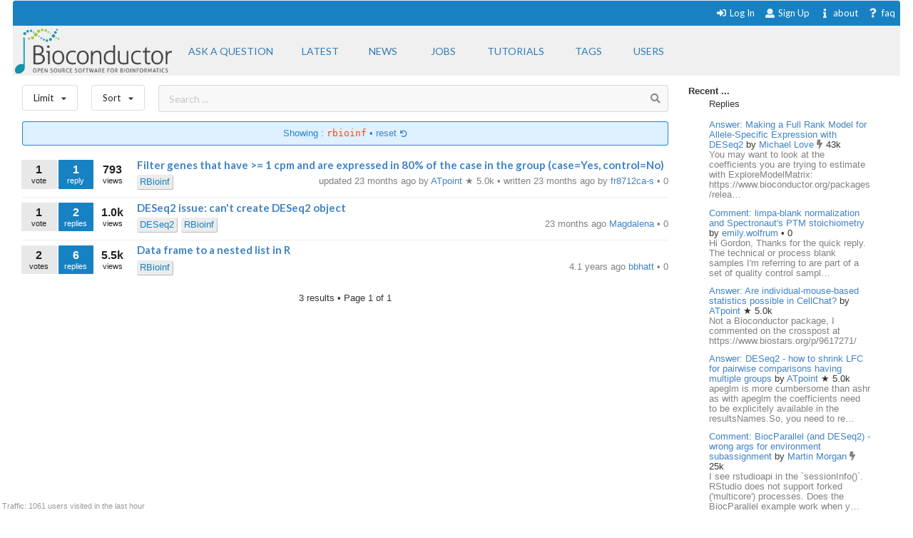

--- FILE ---
content_type: text/html; charset=utf-8
request_url: https://support.bioconductor.org/tag/rbioinf/?order=creation&limit=all
body_size: 5895
content:





<html>
<head>

    <title>
        
    Bioconductor Rbioinf

    </title>

    <meta charset="UTF-8">
    <meta name="viewport" content="width=device-width, initial-scale=1">

    
    
    <link rel="icon" href="/static/favicon.ico" type="image/x-icon"/>


    <script src="https://ajax.googleapis.com/ajax/libs/jquery/3.2.1/jquery.min.js"></script>
    
    
    

    
    
        <!-- Global site tag (gtag.js) - Google Analytics -->
        <script async src="https://www.googletagmanager.com/gtag/js?id=UA-55275703-1"></script>
        <script>
            window.dataLayer = window.dataLayer || [];

            function gtag() {
                dataLayer.push(arguments);
            }

            gtag('js', new Date());

            gtag('config', "UA-55275703-1");
        </script>

    

    
    <link rel="stylesheet" href="/static/CACHE/css/output.b3e21268cb4d.css" type="text/css">

    
    <script src="/static/CACHE/js/output.10280c94381d.js"></script>

    
    

    
    
    

    
    
    

</head>


<body itemscope itemtype="https://schema.org/QAPage">

<div class="ui inverted container main">

    

    <span class="menus">
        
        




<div class="ui top attached text menu" id="menu-topics">
    <div class="ui inverted dimmer"></div>
    
    


    <div class="right menu" id="login-opts">

        
            <a class="item " href="/accounts/login/">
                <i class="sign-in icon"></i>Log In</a>

            <a class="item " href="/accounts/signup/">
                <i class="user icon"></i> Sign Up</a>
        

        <a class="item " href="/info/about/"> <i
                class="info icon"></i>about</a>
        <a class="item  " href="/info/faq/"> <i
                class="question icon"></i> faq
        </a>
    </div>
</div>

        



<div class="ui labeled icon attached pointing menu" id="menu-header">
    
        <div class="header item" id="logo">
            <a href="https://support.bioconductor.org/"><img class="ui image"  src="/static/transparent-logo.png"></a>
        </div>
    

    <a class="item  format add-question" href="/new/post/">
        <span class="">Ask a question</span>
    </a>

    <a class="item  format " href="/">
    <span class="">Latest</span>
    </a>
    <a class=" item  format" href="/t/news/">
    <span class="">News</span>
    </a>
    <a class=" item  format " href="/t/jobs/">
    <span class="">Jobs</span>
    </a>

    <a class=" item  format " href="/t/tutorials/">
    <span class="">Tutorials</span>
    </a>

    <a class=" item   format " href="/t/">
        <span class="">Tags</span>
    </a>

    <a class=" item  format " href="/user/list/">
        <span class="">Users</span>
    </a>

</div>


    </span>

    <span class="phone-menus">
        



    <div class="header item" id="logo">
        <a href="/"><img class="ui image" width="220px" src="/static/transparent-logo.png"></a>
    </div>


<div class="ui labeled icon attached fluid pointing menu" id="menu-header" style="background-color: white">

    <div class="ui left simple dropdown item">

        <i class="bars icon"><i class="dropdown icon"></i></i>
        <div class="menu">
            <a class="item " href="/new/post/">
                <i class=" edit icon"></i>New Post
            </a>

            <a class="item  " href="/">
                <i class=" list icon"></i> Latest
            </a>
            <a class="item   " href="/t/news/">
                <i class=" newspaper icon"></i> News
            </a>
            <a class="item  " href="/t/jobs/">
                <i class=" briefcase icon"></i> Jobs
            </a>

            <a class="item  " href="/t/tutorials/">
                <i class=" info circle icon"></i> Tutorials
            </a>

            <a class="item  " href="/t/">
                <i class="tag icon"></i>Tags
            </a>
            <a class="item " href="/user/list/">
                <i class=" world icon"></i>
                Users
            </a>
        </div>

    </div>


    <div class="ui right simple dropdown  item">
        

    </div>

    <div class="ui right simple dropdown item">

        <i class="user icon"><i class="dropdown icon"></i></i>
        <div class="menu" id="login-opts">
            
                <a class="item " href="/accounts/login/"><i class="sign-in icon"></i>
                    Log In</a>
                <a class="item " href="/accounts/signup/"><i
                        class="arrow circle up icon"></i>
                    Sign Up</a>
            

            <a class="item " href="/info/about/"><i class="info circle icon"></i>About
            </a>
        </div>


    </div>
</div>

    </span>

    
        
        <div class="ui bottom attached segment block">

            

    <div class="ui stackable grid">

        <div class="fit twelve wide content column">
            

    
    <div class="ui horizontal basic top-menu segments">
        

    <div class="ui horizontal basic top-menu segments">

        <div style="padding-right: 19px;">
            <div class="ui small compact menu sorting no-box-shadow">
                <div class="ui simple dropdown item">
                    Limit
                    <i class="dropdown icon"></i>

                    <div class="menu">

                        <a class="item" href="/tag/rbioinf/?limit=all&amp;order=creation">
                            <i class="check icon"></i>all time
                        </a>
                        <a class="item" href="/tag/rbioinf/?limit=today&amp;order=creation">
                            <i class=""></i>today
                        </a>
                        <a class="item" href="/tag/rbioinf/?limit=week&amp;order=creation">
                            <i class=""></i>this week
                        </a>
                        <a class="item" href="/tag/rbioinf/?limit=month&amp;order=creation">
                            <i class=""></i>this month
                        </a>
                        <a class="item" href="/tag/rbioinf/?limit=year&amp;order=creation">
                            <i class=""></i>this year
                        </a>
                        <div class="ui divider"></div>
                        <a class="item" href="/t/open/">
                            <i class=""></i>Unanswered
                        </a>

                        <a class="item" href="/">
                            <i class=""></i>All posts
                        </a>
                        


                    </div>
                </div>
            </div>
        </div>

        <div style="padding-right: 19px;">
            <div class="ui small compact menu sorting no-box-shadow">
                <div class="ui simple dropdown item">
                    Sort
                    <i class="dropdown icon"></i>

                    <div class="menu">

                        <a class="item" href="/tag/rbioinf/?order=update&amp;limit=all">
                            <i class=""></i>Update
                        </a>
                        <a class="item" href="/tag/rbioinf/?order=answers&amp;limit=all">
                            <i class=""></i>Answers
                        </a>
                         <a class="item" href="/tag/rbioinf/?order=bookmarks&amp;limit=all">
                            <i class=""></i>Bookmarks
                        </a>
                          <a class="item" href="/tag/rbioinf/?order=creation&amp;limit=all">
                            <i class="check icon"></i>Creation
                        </a>
                        <a class="item" href="/tag/rbioinf/?order=replies&amp;limit=all">
                            <i class=""></i>Replies
                        </a>
                        <a class="item" href="/tag/rbioinf/?order=rank&amp;limit=all">
                            <i class=""></i>Rank
                        </a>
                        <a class="item" href="/tag/rbioinf/?order=views&amp;limit=all">
                            <i class=""></i>Views
                        </a>

                        <a class="item" href="/tag/rbioinf/?order=votes&amp;limit=all">
                            <i class=""></i>Votes
                        </a>

                    </div>
                </div>
            </div>
        </div>
    </div>


        <div class="ui basic segment search-bar" id="search-anchor">

    <div class="center-text ">

        <form class="ui form" method="GET" action="/post/search/" style="margin: 0">

            <div class="ui  search">
                <div class="ui icon input">
                    <input value="" class="search-input" type="text" name="query" placeholder="Search ... ">
                    <i class="search icon"></i>
                </div>
            </div>

        </form>

    </div>

</div>


    </div>



    
    
        <div class="ui blue filter message">
            Showing : <code>rbioinf</code> &bull; <a href="/t/">
            reset <i class="undo small icon"></i>
            </a>
        </div>
    

    <div class="ui divided items">
        
            






    <div class="post open item" data-value="9156758">

        <div class="stats">

            <div class="ui mini stat left label">
                <div>1</div>
                <div>vote</div>
            </div>

            <div class="ui label stat mini question has_answers open bookmark">
                <div>1</div>
                <div>reply</div>
            </div>

            <div class="ui label basic transparent stat mini">
                <div>793</div>
                <div>views</div>
            </div>
            
    



        </div>

        <div class="content">

            <div class="title mini header">
                
                <a href="/p/9156758/">
                    Filter genes that have &gt;= 1 cpm and are expressed in 80% of the case in the group (case=Yes, control=No)
                </a>
            </div>

            <div class="extra right floated">

                <div class="left floated">
                    
                        

    
        
        <a class="ptag" href="/tag/RBioinf/">
            RBioinf
        </a>
        
    

    


                    
                </div>

                

                <div class="right floated muted">
                    





    
        updated 23 months ago by

        <a itemprop="author" itemscope itemtype="https://schema.org/Person"
           href="/u/13662/">
            <span itemprop="name">ATpoint</span>
        </a>

        


    
        &starf;
    

    5.0k



        &bull;
    


        written 23 months ago by

        <a itemprop="author" itemscope itemtype="https://schema.org/Person"
           href="/u/77159/">
            <span itemprop="name">fr8712ca-s</span>
        </a>

        


    
        &bull;
    

    0










                </div>

            </div>
        </div>

    </div>



        
            






    <div class="post open item" data-value="9156629">

        <div class="stats">

            <div class="ui mini stat left label">
                <div>1</div>
                <div>vote</div>
            </div>

            <div class="ui label stat mini question has_answers open bookmark">
                <div>2</div>
                <div>replies</div>
            </div>

            <div class="ui label basic transparent stat mini">
                <div>1.0k</div>
                <div>views</div>
            </div>
            
    



        </div>

        <div class="content">

            <div class="title mini header">
                
                <a href="/p/9156629/">
                    DESeq2 issue: can&#x27;t create DESeq2 object
                </a>
            </div>

            <div class="extra right floated">

                <div class="left floated">
                    
                        

    
        
        <a class="ptag" href="/tag/DESeq2/">
            DESeq2
        </a>
        
    
        
        <a class="ptag" href="/tag/RBioinf/">
            RBioinf
        </a>
        
    

    


                    
                </div>

                

                <div class="right floated muted">
                    




    <span>
    
    
        23 months ago
    


    <a href="/u/77123/">
        Magdalena
    </a>

    


    
        &bull;
    

    0


    </span>







                </div>

            </div>
        </div>

    </div>



        
            






    <div class="post open item" data-value="9141165">

        <div class="stats">

            <div class="ui mini stat left label">
                <div>2</div>
                <div>votes</div>
            </div>

            <div class="ui label stat mini question has_answers open bookmark">
                <div>6</div>
                <div>replies</div>
            </div>

            <div class="ui label basic transparent stat mini">
                <div>5.5k</div>
                <div>views</div>
            </div>
            
    



        </div>

        <div class="content">

            <div class="title mini header">
                
                <a href="/p/9141165/">
                    Data frame to a nested list in R
                </a>
            </div>

            <div class="extra right floated">

                <div class="left floated">
                    
                        

    
        
        <a class="ptag" href="/tag/RBioinf/">
            RBioinf
        </a>
        
    

    


                    
                </div>

                

                <div class="right floated muted">
                    




    <span>
    
    
        4.1 years ago
    


    <a href="/u/27244/">
        bbhatt
    </a>

    


    
        &bull;
    

    0


    </span>







                </div>

            </div>
        </div>

    </div>



        
    </div>


    <div class="ui page-bar segment">
        







    <span class="phone">3
    results
    &bull;

        Page </span> 1 of 1







    </div>


        </div>

        <div class="four wide column sidefeed">

            <div class="ui large wrap-text" id="sidebar">
                

    

    
        


<b>Recent ... </b>

<div class="ui large wrap-text">
    <div class="event">
        <div class="ui container">
                <span>Replies </span>
                <div class="ui relaxed list" >

                    

                        <div class="item spaced">
                            <a href="/p/9163055/"> Answer: Making a Full Rank Model for Allele-Specific Expression with DESeq2</a>
                            by
                            <a href="/u/5822/">Michael Love
                            </a>

                        <span>  


    
        <i class="ui muted bolt icon"></i>
    

    43k

</span>

                        <div class="muted" style="">
                            You may want to look at the coefficients you are trying to estimate with ExploreModelMatrix:

https://www.bioconductor.org/packages/relea…
                            </div>
                        </div>

                    

                        <div class="item spaced">
                            <a href="/p/9163054/"> Comment: limpa-blank normalization and Spectronaut&#x27;s PTM stoichiometry</a>
                            by
                            <a href="/u/84370/">emily.wolfrum
                            </a>

                        <span>  


    
        &bull;
    

    0

</span>

                        <div class="muted" style="">
                            Hi Gordon, 

Thanks for the quick reply. The technical or process blank samples I&#x27;m referring to are part of a set of quality control sampl…
                            </div>
                        </div>

                    

                        <div class="item spaced">
                            <a href="/p/9163049/"> Answer: Are individual-mouse-based statistics possible in CellChat?</a>
                            by
                            <a href="/u/13662/">ATpoint
                            </a>

                        <span>  


    
        &starf;
    

    5.0k

</span>

                        <div class="muted" style="">
                            Not a Bioconductor package, I commented on the crosspost at https://www.biostars.org/p/9617271/
                            </div>
                        </div>

                    

                        <div class="item spaced">
                            <a href="/p/9163048/"> Answer: DESeq2 - how to shrink LFC for pairwise comparisons having multiple groups</a>
                            by
                            <a href="/u/13662/">ATpoint
                            </a>

                        <span>  


    
        &starf;
    

    5.0k

</span>

                        <div class="muted" style="">
                            apeglm is more cumbersome than ashr as with apeglm the coefficients need to be explicitely available in the resultsNames.So, you need to re…
                            </div>
                        </div>

                    

                        <div class="item spaced">
                            <a href="/p/9163047/"> Comment: BiocParallel (and DESeq2) - wrong args for environment subassignment</a>
                            by
                            <a href="/u/1513/">Martin Morgan
                            </a>

                        <span>  


    
        <i class="ui muted bolt icon"></i>
    

    25k

</span>

                        <div class="muted" style="">
                            I see rstudioapi in the `sessionInfo()`. RStudio does not support forked (&#x27;multicore&#x27;) processes. Does the BiocParallel example work when y…
                            </div>
                        </div>

                    

                </div>
        </div>
    </div>
<div class="ui divider"></div>
    <div class="event">
        <div class="ui container">
                <div>Votes </div>
                <div class="ui relaxed list" >
                    
                       <div class="item spaced" >
                            <a href="/p/90189/">A: Filtering read counts matrix: how to deal with duplicated gene symbols, differen</a>
                       </div>
                    
                       <div class="item spaced" >
                            <a href="/p/9163042/">Comment: limpa analysis advice</a>
                       </div>
                    
                       <div class="item spaced" >
                            <a href="/p/9163033/">Answer: When to use edgeR or limma</a>
                       </div>
                    
                       <div class="item spaced" >
                            <a href="/p/9163033/">Answer: When to use edgeR or limma</a>
                       </div>
                    
                       <div class="item spaced" >
                            <a href="/p/9163031/">Answer: When to use edgeR or limma</a>
                       </div>
                    
                </div>
        </div>
    </div>

<div class="ui divider"></div>

    <div class="event">
        <div class="ui container">
            <span>Awards</span>
            <a href="/b/list/"> &bull;  All <i class="ui angle small double right icon"></i></a>

                <div class="ui relaxed list" >
                   

                        <div class="item"  style="">
                            <span>
                                <a href="/b/view/popular-question/">Popular Question <i class="eye icon"></i></a> to
                                <a href="/u/1513/">
                                    Martin Morgan</a>
                                <span>  


    
        <i class="ui muted bolt icon"></i>
    

    25k

</span>
                            </span>
                        </div>

                    

                        <div class="item"  style="">
                            <span>
                                <a href="/b/view/teacher/">Teacher <i class="smile outline icon"></i></a> to
                                <a href="/u/5822/">
                                    Michael Love</a>
                                <span>  


    
        <i class="ui muted bolt icon"></i>
    

    43k

</span>
                            </span>
                        </div>

                    

                        <div class="item"  style="">
                            <span>
                                <a href="/b/view/popular-question/">Popular Question <i class="eye icon"></i></a> to
                                <a href="/u/23294/">
                                    A</a>
                                <span>  


    
        &bull;
    

    0

</span>
                            </span>
                        </div>

                    

                        <div class="item"  style="">
                            <span>
                                <a href="/b/view/popular-question/">Popular Question <i class="eye icon"></i></a> to
                                <a href="/u/7250/">
                                    Lluís Revilla Sancho</a>
                                <span>  


    
        &utrif;
    

    760

</span>
                            </span>
                        </div>

                    

                        <div class="item"  style="">
                            <span>
                                <a href="/b/view/popular-question/">Popular Question <i class="eye icon"></i></a> to
                                <a href="/u/55385/">
                                    nromerov</a>
                                <span>  


    
        &bull;
    

    0

</span>
                            </span>
                        </div>

                    
                </div>

        </div>
    </div>

<div class="ui divider"></div>
    <div class="event">
        <div class="ui container">
                <span>Locations</span>
                 <a href="/user/list/">&bull;  All <i class="ui angle small double right icon"></i></a>

                 <div class="ui relaxed list" >

                    
                        <div class="item spaced" >
                        <span>
                        <a class="ui mini avatar thread-users  list-avatar image" href="/u/13662/">
                            <img src="https://secure.gravatar.com/avatar/f08050345f8a0ff11e9bbaab4a1c4212?s=90&amp;d=retro">
                        </a>
                        </span>

                            Germany, <span class="muted">1 minute ago</span>
                        </div>

                    
                        <div class="item spaced" >
                        <span>
                        <a class="ui mini avatar thread-users  list-avatar image" href="/u/85068/">
                            <img src="https://secure.gravatar.com/avatar/9e0b8eae57bfb51115bd121d724d1a3c?s=90&amp;d=mp">
                        </a>
                        </span>

                            United States, <span class="muted">2 minutes ago</span>
                        </div>

                    
                        <div class="item spaced" >
                        <span>
                        <a class="ui mini avatar thread-users  list-avatar image" href="/u/10588/">
                            <img src="https://secure.gravatar.com/avatar/12beca9f29a369eff3d4ab734f514d4d?s=90&amp;d=robohash">
                        </a>
                        </span>

                            United States, <span class="muted">20 minutes ago</span>
                        </div>

                    
                        <div class="item spaced" >
                        <span>
                        <a class="ui mini avatar thread-users  list-avatar image" href="/u/1542/">
                            <img src="https://secure.gravatar.com/avatar/d896797942a170bca505326677f22f0f?s=90&amp;d=monsterid&amp;f=y">
                        </a>
                        </span>

                            Seattle, WA, United States, <span class="muted">37 minutes ago</span>
                        </div>

                    
                        <div class="item spaced" >
                        <span>
                        <a class="ui mini avatar thread-users  list-avatar image" href="/u/83693/">
                            <img src="https://secure.gravatar.com/avatar/696fda8ec962e5d874389cb234ef2a9f?s=90&amp;d=mp">
                        </a>
                        </span>

                            United States, <span class="muted">43 minutes ago</span>
                        </div>

                    
                </div>
        </div>
    </div>



</div>

    


            </div>
        </div>

    </div>

    
    <div id="traffic">Traffic: 1061 users visited in the last hour</div>




        </div>
    

    
        


<div class="ui three  center aligned column stackable tiny grid">
    <div class=" left aligned column" style="padding-right: 13%">

        <b>Content</b>
        <a href="/#search-anchor">Search</a><br>
        <a href="/user/list/">Users</a><br>
        <a href="/t/">Tags</a><br>
        <a href="/b/list/">Badges</a>

    </div>
    <div class="left aligned column" style="padding-right: 12%">
        <b>Help</b>
        <a href="/info/about/">About</a><br>
        <a href="/info/faq/">FAQ</a><br>

    </div>
    <div class=" left aligned column">

        <b>Access</b>
        <a href="/info/rss/">RSS</a><br>
        <a href="/info/api/">API</a><br>
        <a href="#">Stats</a>

    </div>
</div>
<div class="ui divider"></div>

<div class="ui vertical center aligned basic segment">
    <p>Use of this site constitutes acceptance of our <a href="/info/policy/">User Agreement and Privacy
        Policy</a>.</p>
    <div class="smaller muted">
        Powered by the <a href="https://github.com/ialbert/biostar-central" class="ui image">
        <img src="/static/images/badge-forum.svg"></a> version 2.3.6
    </div>

</div>
    

    

</div>


</body>


</html>
